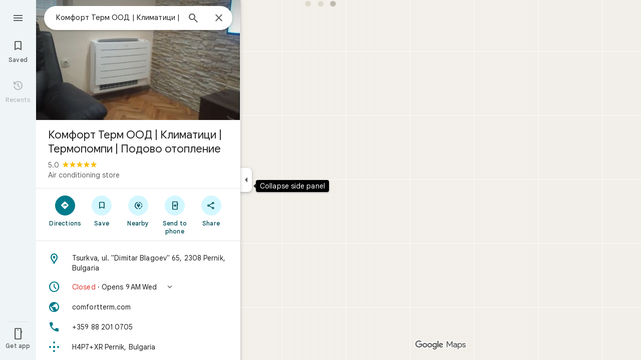

--- FILE ---
content_type: text/javascript; charset=UTF-8
request_url: https://www.google.com/maps/_/js/k=maps.m.en.cHAp23XZ4bM.2021.O/ck=maps.m.2qSaL80KQN8.L.W.O/am=yAEAIEIABA/rt=j/d=1/exm=JxdeQb,LsiLPd,SuCOhe,a,b,b8h8i,cQ25Ub,ds,dw,dwi,e7Hzgb,en,enr,ep,jF2zFd,log,lp,mmm,mo,nrw,ob,owc,per,ppl,pwd,sc,sc2,smi,smr,sp,std,stx,ti,uA7o6c,vcr,vd,vlg,vwr,wrc/ed=1/rs=ACT90oHitIkiVQg52Ojh2sa-NkMd_pf9yg/ee=EVNhjf:pw70Gc;EmZ2Bf:zr1jrb;Jcvnlc:Fm2MUd;JsbNhc:Xd8iUd;K5nYTd:ZDZcre;LBgRLc:XVMNvd;LEikZe:byfTOb,lsjVmc;NJ1rfe:qTnoBf;NPKaK:PVlQOd;OTuumd:dvPKEc;Pjplud:EEDORb;QGR0gd:Mlhmy;RRPQbd:kUWD8d;SNUn3:ZwDk9d;Uvc8o:VDovNc;YIZmRd:A1yn5d;Zmbpue:Evvy6c;cEt90b:ws9Tlc;dIoSBb:SpsfSb;dowIGb:ebZ3mb;eBAeSb:zbML3c;erYydb:A5vBAf;h57qod:J877qc;iFQyKf:vfuNJf;lOO0Vd:OTA3Ae;nPNOHf:GK91Cc;oGtAuc:sOXFj;qQEoOc:KUM7Z;qafBPd:ovKuLd;qddgKe:xQtZb;ugi2Tb:fRlxLd;wR5FRb:siKnQd;yxTchf:KUM7Z/m=Fm2MUd?cb=M
body_size: -410
content:
"use strict";this._=this._||{};(function(_){var window=this;
try{
_.Md("Fm2MUd");
var dXb=function(a,b,c,d=()=>{},e){b&&_.oh(_.yr,"entity-mutated",c,{nb:a});e?d(b,c,e.starRating,e.reviewText):d(b,c)};_.hf(_.L1a,class extends _.Kp{async run(a){(await _.ff(this,{service:{AQb:_.C4a}})).service.AQb.load(a.placeId,a.attribution,a.initialRating,(b,c,d)=>{dXb(a.nb,b,c,a.callback,d)},a.entryPoint,a.skipThankYouPage)}});
_.Nd();
}catch(e){_._DumpException(e)}
}).call(this,this._);
// Google Inc.


--- FILE ---
content_type: text/javascript; charset=UTF-8
request_url: https://www.google.com/maps/_/js/k=maps.m.en.cHAp23XZ4bM.2021.O/ck=maps.m.2qSaL80KQN8.L.W.O/am=yAEAIEIABA/rt=j/d=1/exm=Fm2MUd,JxdeQb,LsiLPd,SuCOhe,a,b,b8h8i,cQ25Ub,ds,dw,dwi,e7Hzgb,en,enr,ep,jF2zFd,log,lp,mmm,mo,nrw,ob,obp,owc,per,ppl,pwd,sc,sc2,smi,smr,sp,std,stx,ti,uA7o6c,vcr,vd,vlg,vwr,wrc/ed=1/rs=ACT90oHitIkiVQg52Ojh2sa-NkMd_pf9yg/ee=EVNhjf:pw70Gc;EmZ2Bf:zr1jrb;Jcvnlc:Fm2MUd;JsbNhc:Xd8iUd;K5nYTd:ZDZcre;LBgRLc:XVMNvd;LEikZe:byfTOb,lsjVmc;NJ1rfe:qTnoBf;NPKaK:PVlQOd;OTuumd:dvPKEc;Pjplud:EEDORb;QGR0gd:Mlhmy;RRPQbd:kUWD8d;SNUn3:ZwDk9d;Uvc8o:VDovNc;YIZmRd:A1yn5d;Zmbpue:Evvy6c;cEt90b:ws9Tlc;dIoSBb:SpsfSb;dowIGb:ebZ3mb;eBAeSb:zbML3c;erYydb:A5vBAf;h57qod:J877qc;iFQyKf:vfuNJf;lOO0Vd:OTA3Ae;nPNOHf:GK91Cc;oGtAuc:sOXFj;qQEoOc:KUM7Z;qafBPd:ovKuLd;qddgKe:xQtZb;ugi2Tb:fRlxLd;wR5FRb:siKnQd;yxTchf:KUM7Z/m=Evvy6c,Zmbpue,WAcdn?cb=M
body_size: 745
content:
"use strict";this._=this._||{};(function(_){var window=this;
try{
_.Md("Evvy6c");
var Rzb=function(a){switch(a){case 1:return 1;case 2:return 2;case 3:return 3;case 4:return 4;case 5:return 5;case 6:return 6;case 7:return 7}},Szb={sJb:_.GJa};
_.hf(_.F1a,class extends _.Kp{static vc(){return{service:{Ha:_.Wyb,tBa:_.bfb}}}constructor(a){super();this.Ha=a.service.Ha;this.tBa=a.service.tBa}run(a){if(a.NXa)Szb.sJb(a.NXa,{target:"_blank"});else{const b=new _.XH(this.Ha.ab(),this.tBa.Db.get());_.VH(b,a.CIb,Rzb(a.Mv),void 0,void 0,!1,!0);_.nx(a.flow,_.WH(b));a.MC&&_.ix(_.lx(_.WH(b)),a.MC.O);_.OH(a.flow);this.Ha.Yb(b.tb(),a.flow)}}});
_.Nd();
}catch(e){_._DumpException(e)}
try{
_.Md("Zmbpue");
_.$eb=new _.Ye(_.vZa);
_.Nd();
}catch(e){_._DumpException(e)}
try{
_.UWb=function(a,b){return _.u(a,1,b)};
}catch(e){_._DumpException(e)}
try{
_.Md("WAcdn");
var aXb=function(){var a=_.aj(_.Yi()).toString();({xIe:f="google.rwl",aOe:e="rw_script",dla:d="",kMb:c=!1,RIe:b=null}={kMb:VWb});var b,c,d,e,f;WWb||(WWb=_.jp(),XWb=_.Jh("SCRIPT"),XWb.id=e,_.Cta(f,()=>WWb.resolve(new YWb)),_.ud(XWb,_.nd(b??(c?ZWb:$Wb),new Map([["key","AIzaSyAQiTKe3tivKXammrJ6ov6u8E7KwZPNFss"],["authuser",a],["hl","en"],["callback",f],["extra_params",d]]))),_.rFa(document.head,XWb));return WWb.promise},VWb=!!(_.vk[1]&128);var WWb=null,XWb=null,ZWb=(0,_.md)`https://maps-api-reviews-dev.corp.google.com/maps/api/js/reviews`,$Wb=(0,_.md)`https://www.google.com/maps/api/js/reviews`,YWb=class{createPublishReviewFlow(a,{initialRating:b,attribution:c,entryPoint:d,skipEditReviewConfirmation:e=!1,contributeMore:f,showFollowOnFlow:g=!1,skipThankYouPage:h=!1,addPhotoType:l=3}={}){const m=_.kBa(_.pd("Yllh3e"),_.u5a)?.Kf();return google.places.reviews.createPublishReviewFlow({placeId:a,initialRating:b,attribution:c,entryPoint:d,
skipEditReviewConfirmation:e,contributeMore:f,showFollowOnFlow:g,skipThankYouPage:h,addPhotoType:l,basePageEventIdJspb:m})}};var cXb=function(a,b,c,d,e,f,g,h){h={skipEditReviewConfirmation:!0,showFollowOnFlow:!0,skipThankYouPage:!!h,contributeMore:"shownoaction",addPhotoType:1};e&&(h.initialRating=e);d&&(h.attribution=d);g!==void 0&&(h.entryPoint=g);const l=b.createPublishReviewFlow(c,h),m=_.QJ(_.q.ka.fAb),n=_.QJ(_.q.ka.gAb),p=_.QJ(_.q.ka.dAb);m.appendChild(n);m.appendChild(p);_.Bh(r=>{r.Dy(m)});f&&(l.addListener("publish",r=>{bXb(!0,n,f,r)}),l.addListener("cancel",()=>{bXb(!1,p,f)}),l.addListener("contributemore",()=>
{const r=new _.ph(_.jh(),"review_contribute_more");l.end();a.FC.run({flow:r,Mv:3,MC:_.q.ka.eAb});r.done("main-actionflow-branch")}),l.addListener("contributoridentityupdated",r=>{r=r.updatedContributorIdentity;var v=_.UWb(new _.Do,r.displayName);v=_.u(v,2,r.photoUrl);v=_.u(v,3,r.obfuscatedGaiaId);_.oob=_.u(v,4,r.identityToken)}))},bXb=function(a,b,c,d){_.Bh(f=>{f.Lj(b,3)});const e=new _.ph(_.jh(),"review_publish");c&&c(a,e,d);e.done("main-actionflow-branch")};
_.hf(_.C4a,class extends _.Kp{static vc(){return{service:{FC:_.$eb}}}constructor(a){super();this.FC=a.service.FC}load(a,b,c,d,e,f){aXb().then(g=>{cXb(this,g,a,b,c,d,e,f)})}});
_.Nd();
}catch(e){_._DumpException(e)}
}).call(this,this._);
// Google Inc.
